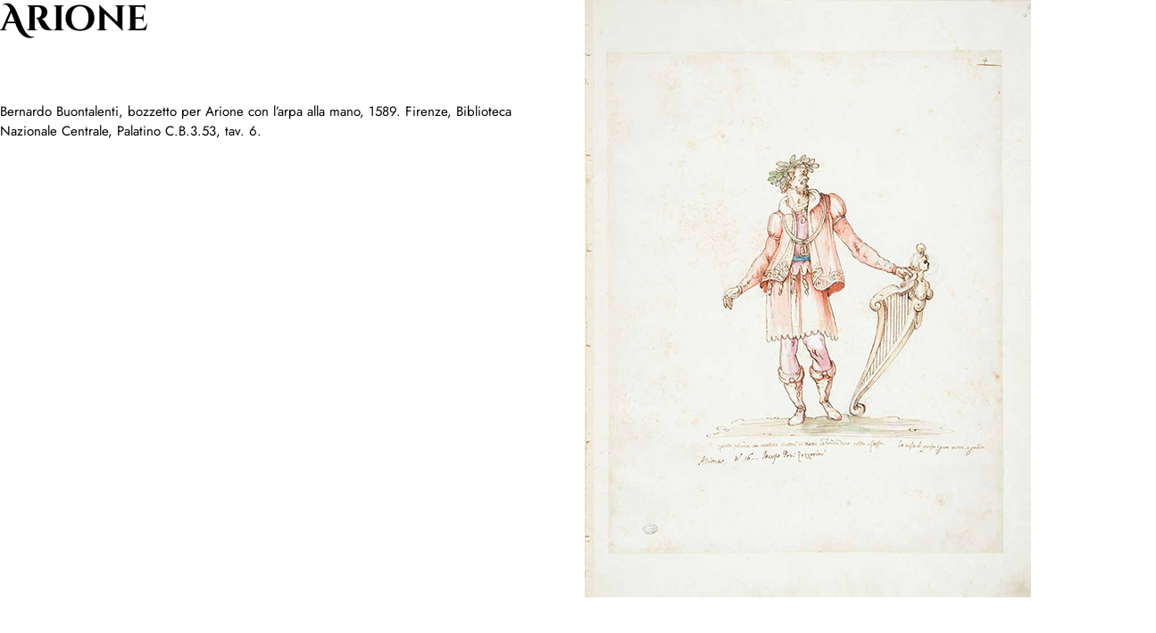

--- FILE ---
content_type: text/html; charset=utf-8
request_url: https://www.artes-exhibition.digital/it/firenze-1589-gli-intermedi-de-la-pellegrina-1589/arione/
body_size: 1670
content:
<!DOCTYPE html> <html lang="it"> <head> <script>(function(w,d,s,l,i){w[l]=w[l]||[];w[l].push({'gtm.start':
new Date().getTime(),event:'gtm.js'});var f=d.getElementsByTagName(s)[0],
j=d.createElement(s),dl=l!='dataLayer'?'&l='+l:'';j.async=true;j.src=
'https://www.googletagmanager.com/gtm.js?id='+i+dl;f.parentNode.insertBefore(j,f);
})(window,document,'script','dataLayer','GTM-KX26ZHV4');</script><meta charset="utf-8"> <!--
	A Website Production by Typoheads 2017  |  hello@typoheads.at | www.typoheads.at

	This website is powered by TYPO3 - inspiring people to share!
	TYPO3 is a free open source Content Management Framework initially created by Kasper Skaarhoj and licensed under GNU/GPL.
	TYPO3 is copyright 1998-2019 of Kasper Skaarhoj. Extensions are copyright of their respective owners.
	Information and contribution at https://typo3.org/
--><base href="/"> <link rel="shortcut icon" href="/fileadmin/inhalte/art-es/img/favico/favicon.ico" type="image/x-icon"> <meta http-equiv="X-UA-Compatible" content="IE=edge"> <meta name="viewport" content="width=device-width, initial-scale=1.0"> <meta name="robots" content="index,follow"> <link rel="stylesheet" type="text/css" href="/typo3temp/assets/compressed/merged-57e0d5c8405bdc9ce135aa58e6896a1b-4472df2ce962abf71fe297b67ec06e10.css.gzip" media="all"> <link rel="stylesheet" type="text/css" href="/typo3temp/assets/compressed/merged-88b2482c4194f284326b47b1f34601c7-c06756a8b1327011bb67a9d186f902e3.css.gzip" media="all"> <link rel="stylesheet" type="text/css" href="/fileadmin/inhalte/art-es/11-intermedi.css" media="all"><link rel="stylesheet" type="text/css" href="/fileadmin/inhalte/art-es/general.css" media="all"><link rel="stylesheet" type="text/css" href="/fileadmin/inhalte/art-es/footer.css" media="all"><title>Arione</title><meta property="og:title" content="Arione" /><meta property="og:description" content="" /><meta property="og:url" content="https://www.artes-exhibition.digital/it/firenze-1589-gli-intermedi-de-la-pellegrina-1589/arione/" /> </head> <body class=""> <noscript><iframe src="https://www.googletagmanager.com/ns.html?id=GTM-KX26ZHV4"height="0" width="0" style="display:none;visibility:hidden"></iframe></noscript> <div class=" gridelement gridelement-twocolumn frame frame-default frame-type-gridelements_pi1 frame-layout-0 block " id="c25051"	> <div class="row "> <div class="col-12 col-lg-6"> <div class="row"><div class=" col-12 col-lg-12 "><div id="c25048" class="block frame frame-default frame-type-textmedia frame-layout-0"><header><h3 class=" " data-delay=""> Arione </h3></header></div></div></div> <div class="row"><div class=" col-12 col-lg-12 "><div id="c25049" class="block frame frame-default frame-type-html frame-layout-0 frame-space-before-medium"><div class=" " data-delay=""><figcaption>Bernardo Buontalenti, bozzetto per Arione con l’arpa alla mano, 1589. Firenze, Biblioteca Nazionale Centrale, Palatino C.B.3.53, tav. 6.</figcaption></div></div></div></div> </div> <div class="col-12 col-lg-6"> <div class="row"><div class=" col-12 col-lg-12 "><div id="c25050" class="block frame frame-default frame-type-textmedia frame-layout-0"><div class=" row ce-textpic ce-left ce-above " data-delay=""><div class="col-12"><div class="ce-gallery" data-ce-columns="1" data-ce-images="1"><div class="row"><div class="col-12"><figure class="image figure"><img data-delay="" class="image-embed-item" src="/fileadmin/user_upload/54_Tav-006.jpg" alt="" /></figure></div></div></div></div><div class="col-12"></div></div></div></div></div> </div> </div> </div> <script src="/typo3temp/assets/compressed/merged-45b3f7ed2c08fb551de620b72006ca5e-57f757e5eada7c0d5595ab448a541263.js.gzip" type="text/javascript"></script><script src="/typo3temp/assets/compressed/merged-523a56d43d5c7cdb416b6e4c423fc2e0-cdcb41ab179326ab469baf4c7e832189.js.gzip" type="text/javascript"></script><script src="https://cloud.ccm19.de/app.js?apiKey=4b590901445d6564f6bfc94e1c59817190d777c1e9b5ec45&amp;amp;domain=65cf53d1bdfb33b5c80f5a22" type="text/javascript"></script><script src="/typo3temp/assets/compressed/merged-3aaf011c39e51c01075a191fa930af1c-d79ec60cf285d2f2fb96b71223762671.js.gzip" type="text/javascript"></script></body> </html>

--- FILE ---
content_type: text/css; charset=utf-8
request_url: https://www.artes-exhibition.digital/typo3temp/assets/compressed/merged-88b2482c4194f284326b47b1f34601c7-c06756a8b1327011bb67a9d186f902e3.css.gzip
body_size: 9994
content:
.tx-srfreecap-captcha label{display:inline-block;width:150px;}img.tx-srfreecap-image{margin-left:1em;margin-right:1em;vertical-align:middle;}.tx-srfreecap-image-accessible{background-color:transparent;vertical-align:middle;}.tx-srfreecap-accessible-link{width:10em;float:right;vertical-align:middle;margin-right:7em;}.tx-srfreecap-cant-read{display:inline-block;width:150px;}.tx-srfreecap-cant-read a:link{background-color:transparent;font-weight:bold;text-decoration:none;}.tx-srfreecap-pi1-captcha label{display:inline-block;width:150px;}img.tx-srfreecap-pi1-image{margin-left:1em;margin-right:1em;vertical-align:middle;}.tx-srfreecap-pi1-image-accessible{background-color:transparent;vertical-align:middle;}.tx-srfreecap-pi1-accessible-link{width:10em;float:right;vertical-align:middle;margin-right:7em;}.tx-srfreecap-pi1-cant-read{display:inline-block;width:150px;}.tx-srfreecap-pi1-cant-read a:link{background-color:transparent;font-weight:bold;text-decoration:none;}.ce-align-left{text-align:left;}.ce-align-center{text-align:center;}.ce-align-right{text-align:right;}.ce-table td,.ce-table th{vertical-align:top;}.ce-textpic,.ce-image,.ce-nowrap .ce-bodytext,.ce-gallery,.ce-row,.ce-uploads li,.ce-uploads div{overflow:hidden;}.ce-left .ce-gallery,.ce-column{float:left;}.ce-center .ce-outer{position:relative;float:right;right:50%;}.ce-center .ce-inner{position:relative;float:right;right:-50%;}.ce-right .ce-gallery{float:right;}.ce-gallery figure{display:table;margin:0;}.ce-gallery figcaption{display:table-caption;caption-side:bottom;}.ce-gallery img{display:block;}.ce-gallery iframe{border-width:0;}.ce-border img,.ce-border iframe{border:2px solid #000000;padding:0px;}.ce-intext.ce-right .ce-gallery,.ce-intext.ce-left .ce-gallery,.ce-above .ce-gallery{margin-bottom:10px;}.ce-intext.ce-right .ce-gallery{margin-left:10px;}.ce-intext.ce-left .ce-gallery{margin-right:10px;}.ce-below .ce-gallery{margin-top:10px;}.ce-column{margin-right:10px;}.ce-column:last-child{margin-right:0;}.ce-row{margin-bottom:10px;}.ce-row:last-child{margin-bottom:0;}.ce-above .ce-bodytext{clear:both;}.ce-intext.ce-left ol,.ce-intext.ce-left ul{padding-left:40px;overflow:auto;}.ce-headline-left{text-align:left;}.ce-headline-center{text-align:center;}.ce-headline-right{text-align:right;}.ce-uploads{margin:0;padding:0;}.ce-uploads li{list-style:none outside none;margin:1em 0;}.ce-uploads img{float:left;padding-right:1em;vertical-align:top;}.ce-uploads span{display:block;}.ce-table{width:100%;max-width:100%;}.ce-table th,.ce-table td{padding:0.5em 0.75em;vertical-align:top;}.ce-table thead th{border-bottom:2px solid #dadada;}.ce-table th,.ce-table td{border-top:1px solid #dadada;}.ce-table-striped tbody tr:nth-of-type(odd){background-color:rgba(0,0,0,.05);}.ce-table-bordered th,.ce-table-bordered td{border:1px solid #dadada;}.frame-space-before-extra-small{margin-top:1em;}.frame-space-before-small{margin-top:2em;}.frame-space-before-medium{margin-top:3em;}.frame-space-before-large{margin-top:4em;}.frame-space-before-extra-large{margin-top:5em;}.frame-space-after-extra-small{margin-bottom:1em;}.frame-space-after-small{margin-bottom:2em;}.frame-space-after-medium{margin-bottom:3em;}.frame-space-after-large{margin-bottom:4em;}.frame-space-after-extra-large{margin-bottom:5em;}.frame-ruler-before:before{content:'';display:block;border-top:1px solid rgba(0,0,0,0.25);margin-bottom:2em;}.frame-ruler-after:after{content:'';display:block;border-bottom:1px solid rgba(0,0,0,0.25);margin-top:2em;}.frame-indent{margin-left:15%;margin-right:15%;}.frame-indent-left{margin-left:33%;}.frame-indent-right{margin-right:33%;}@font-face{font-family:'Weltmuseum';src:url('../../../typo3conf/ext/sitepackage_wmw/Resources/Public/Fonts/Weltmuseum-Regular.eot');src:url('../../../typo3conf/ext/sitepackage_wmw/Resources/Public/Fonts/Weltmuseum-Regular.eot?#iefix') format('embedded-opentype'),url('../../../typo3conf/ext/sitepackage_wmw/Resources/Public/Fonts/Weltmuseum-Regular.woff') format('woff'),url('../../../typo3conf/ext/sitepackage_wmw/Resources/Public/Fonts/Weltmuseum-Regular.ttf') format('truetype'),url('../../../typo3conf/ext/sitepackage_wmw/Resources/Public/Fonts/Weltmuseum-Regular.svg#Weltmuseum') format('svg');font-weight:normal;font-style:normal;font-display:swap;}@font-face{font-family:'WeltmuseumBold';src:url('../../../typo3conf/ext/sitepackage_wmw/Resources/Public/Fonts/Weltmuseum-Bold.eot');src:url('../../../typo3conf/ext/sitepackage_wmw/Resources/Public/Fonts/Weltmuseum-Bold.eot?#iefix') format('embedded-opentype'),url('../../../typo3conf/ext/sitepackage_wmw/Resources/Public/Fonts/Weltmuseum-Bold.woff') format('woff'),url('../../../typo3conf/ext/sitepackage_wmw/Resources/Public/Fonts/Weltmuseum-Bold.ttf') format('truetype'),url('../../../typo3conf/ext/sitepackage_wmw/Resources/Public/Fonts/Weltmuseum-Bold.svg#WeltmuseumBold') format('svg');font-weight:normal;font-style:normal;font-display:swap;}@font-face{font-family:'WeltmuseumDemibold';src:url('../../../typo3conf/ext/sitepackage_wmw/Resources/Public/Fonts/Weltmuseum-Demibold.eot');src:url('../../../typo3conf/ext/sitepackage_wmw/Resources/Public/Fonts/Weltmuseum-Demibold.eot?#iefix') format('embedded-opentype'),url('../../../typo3conf/ext/sitepackage_wmw/Resources/Public/Fonts/Weltmuseum-Demibold.woff') format('woff'),url('../../../typo3conf/ext/sitepackage_wmw/Resources/Public/Fonts/Weltmuseum-Demibold.ttf') format('truetype'),url('../../../typo3conf/ext/sitepackage_wmw/Resources/Public/Fonts/Weltmuseum-Demibold.svg#WeltmuseumDemibold') format('svg');font-weight:normal;font-style:normal;font-display:swap;}@font-face{font-family:'WeltmuseumExtralight';src:url('../../../typo3conf/ext/sitepackage_wmw/Resources/Public/Fonts/Weltmuseum-Extralight.eot');src:url('../../../typo3conf/ext/sitepackage_wmw/Resources/Public/Fonts/Weltmuseum-Extralight.eot?#iefix') format('embedded-opentype'),url('../../../typo3conf/ext/sitepackage_wmw/Resources/Public/Fonts/Weltmuseum-Extralight.woff') format('woff'),url('../../../typo3conf/ext/sitepackage_wmw/Resources/Public/Fonts/Weltmuseum-Extralight.ttf') format('truetype'),url('../../../typo3conf/ext/sitepackage_wmw/Resources/Public/Fonts/Weltmuseum-Extralight.svg#WeltmuseumExtralight') format('svg');font-weight:normal;font-style:normal;font-display:swap;}@font-face{font-family:'WeltmuseumLight';src:url('../../../typo3conf/ext/sitepackage_wmw/Resources/Public/Fonts/Weltmuseum-Light.eot');src:url('../../../typo3conf/ext/sitepackage_wmw/Resources/Public/Fonts/Weltmuseum-Light.eot?#iefix') format('embedded-opentype'),url('../../../typo3conf/ext/sitepackage_wmw/Resources/Public/Fonts/Weltmuseum-Light.woff') format('woff'),url('../../../typo3conf/ext/sitepackage_wmw/Resources/Public/Fonts/Weltmuseum-Light.ttf') format('truetype'),url('../../../typo3conf/ext/sitepackage_wmw/Resources/Public/Fonts/Weltmuseum-Light.svg#WeltmuseumLight') format('svg');font-weight:normal;font-style:normal;font-display:swap;}@font-face{font-family:'WeltmuseumLightItalic';src:url('../../../typo3conf/ext/sitepackage_wmw/Resources/Public/Fonts/Weltmuseum-LightItalic.eot');src:url('../../../typo3conf/ext/sitepackage_wmw/Resources/Public/Fonts/Weltmuseum-LightItalic.eot?#iefix') format('embedded-opentype'),url('../../../typo3conf/ext/sitepackage_wmw/Resources/Public/Fonts/Weltmuseum-LightItalic.woff') format('woff'),url('../../../typo3conf/ext/sitepackage_wmw/Resources/Public/Fonts/Weltmuseum-LightItalic.ttf') format('truetype'),url('../../../typo3conf/ext/sitepackage_wmw/Resources/Public/Fonts/Weltmuseum-LightItalic.svg#WeltmuseumLightItalic') format('svg');font-weight:normal;font-style:normal;font-display:swap;}@font-face{font-family:'WeltmuseumRegularItalic';src:url('../../../typo3conf/ext/sitepackage_wmw/Resources/Public/Fonts/Weltmuseum-RegularItalic.eot');src:url('../../../typo3conf/ext/sitepackage_wmw/Resources/Public/Fonts/Weltmuseum-RegularItalic.eot?#iefix') format('embedded-opentype'),url('../../../typo3conf/ext/sitepackage_wmw/Resources/Public/Fonts/Weltmuseum-RegularItalic.woff') format('woff'),url('../../../typo3conf/ext/sitepackage_wmw/Resources/Public/Fonts/Weltmuseum-RegularItalic.ttf') format('truetype'),url('../../../typo3conf/ext/sitepackage_wmw/Resources/Public/Fonts/Weltmuseum-RegularItalic.svg#WeltmuseumRegularItalic') format('svg');font-weight:normal;font-style:normal;font-display:swap;}.icon{display:inline-block;vertical-align:top;width:25px;height:25px;}.content a.has-icon .icon{vertical-align:sub;margin-left:10px;}p.has-icon{padding-left:30px;position:relative;}p.has-icon .icon{position:absolute;left:0;}h1 .icon,h2 .icon,h3 .icon,h4 .icon,h5 .icon{float:left;margin-right:0.5em;}h1 .icon:after,h2 .icon:after,h3 .icon:after,h4 .icon:after,h5 .icon:after{content:"";display:block;clear:left;}h6 .icon{position:absolute;right:0;top:-5px;}h1 .icon{height:3rem;width:3rem;}h2 .icon{height:1rem;width:1rem;}h3 .icon{height:2rem;width:2rem;}h4 .icon{height:2rem;width:2rem;}h5 .icon{height:1.75rem;width:1.75rem;}h6 .icon{height:1.5rem;width:1.5rem;}.row[class*="icon-"] .icon{position:absolute;top:0;left:0;height:3rem;width:3rem;}.row[class*="icon-"] .col-12{padding-left:4rem;}.open-info .icon{margin-right:10px;display:inline-block;vertical-align:middle;}.open-text{color:white;display:inline-block;}.circle{fill:none;stroke-width:30;stroke-miterlimit:10;}.hour-arm{fill:none;stroke-width:25;stroke-miterlimit:10;}.minute-arm{fill:none;stroke-width:25;stroke-miterlimit:10;}.white .circle,.white .hour-arm,.white .minute-arm{stroke:white;}.white .mid-circle{fill:white;}.icon-style .circle,.icon-style .hour-arm,.icon-style .minute-arm{stroke:#746c61;}.icon-style .mid-circle{fill:#746c61;}.sizing-box{fill:none;}.hour,.minute{transform-origin:300px 300px;}.house-visited h3{background-color:rgba(0,255,0,0.3);}.events-calendar .event-list .item{margin-bottom:2rem;cursor:pointer;}.events-calendar.event-detail .event-list .item{cursor:initial;}.events-calendar .event-list .item .first .inner{padding:1rem 5px;}.events-calendar .event-list .item .first.frame-ruler-before:before{margin:0;}.events-calendar .event-list .item .cancelled,.events-calendar .event-list .item .sold-out{color:red;}.events-calendar .tags{margin-bottom:2.059rem;}.events-calendar .tags .tag{display:inline-block;margin-right:2rem;}.events-calendar .tags .tag SPAN{display:inline-block;width:16px;height:16px;margin-right:10px;vertical-align:text-top;}.events-calendar h3 form{margin-left:1rem;display:inline-block;}.events-calendar form .form-group{display:inline-block;}.events-calendar .detail-container{display:none;margin-top:2rem;}.events-calendar .detail-container.show{display:block !important;}.events-calendar .price{display:none;}.events-calendar .price.show{display:block !important;}.events-calendar .detail-container figure{margin-top:1rem;}.events-calendar .event-list .item .row > div.middle .mobile-only{display:none;}.video-container iframe{position:absolute;top:0;left:0;}.video-container .hide{visibility:hidden;opacity:0;}.video-container .video{display:block;overflow:hidden;text-align:center;}.video-container .video > *{z-index:100;transition:opacity 250ms;}.video-container .video .youtube-player{position:relative;overflow:hidden;background-size:cover;background-position:center center;}.video-container{position:relative;}.video-container .video video{width:100%;}.video-container .video .play{z-index:200;position:absolute;top:50%;left:50%;width:5rem;height:5rem;margin-top:-2.5rem;margin-left:-2.5rem;border-radius:50%;cursor:pointer;background-color:white;transition:background-color 250ms;}.video-container .video .play::after{content:"";display:block;position:absolute;top:50%;left:50%;width:0;height:0;margin-top:-0.5rem;margin-left:-0.25rem;border-top:0.5rem solid transparent;border-bottom:0.5rem solid transparent;border-left:0.75rem solid black;transition:border-color 250ms;}.video-container .video .play:hover,.video-container .video .play:active{background-color:black;}.video-container .video .play:hover::after,.video-container .video .play:active::after{border-left-color:white;}.video-container .video .play:hover + *,.video-container .video .play:active + *{opacity:0.75;}@media (max-width:768px){.video-container .video .play{width:2rem;height:2rem;margin-top:-1.5rem;margin-left:-1rem;}}html,body{width:100%;height:100%;overflow:visible;}*{font-family:Georgia,serif;font-size:16px;color:black;}h1,h2,h3,h4,h5,h6{position:relative;}h1{margin-bottom:0.625rem;font-size:3.5rem;font-weight:normal;}h2{margin-bottom:0.625rem;text-transform:uppercase;font-size:1rem;font-weight:normal;}h3{margin-bottom:0.625rem;font-size:2rem;font-weight:bold;}h4{margin-bottom:0.625rem;font-style:italic;font-size:2rem;font-weight:normal;}h5{margin-bottom:0.625rem;font-size:1.75rem;font-weight:normal;}h6{border-bottom:5px solid black;padding-bottom:0.375rem;margin-bottom:1.125rem;text-transform:uppercase;font-size:1rem;font-weight:bold;}header{position:relative;}strong,b{font-weight:bold;}em,i{font-style:italic;}p{margin-bottom:1.5em;}p:last-child,p:last-of-type{margin-bottom:0;}a,a:active,a:visited,a:focus{color:black;text-decoration:underline;transition:all 250ms;}a:hover{text-decoration:none;color:#746c61;}img{max-width:100%;height:auto;}@media (min-width:768px) and (max-width:991px){.container{max-width:100%;}}.font-white{color:white;}.font-black{color:black;}.icon-style{fill:#746C61;}.frame-space-after-extra-small,.frame-space-after-small,.frame-space-after-medium,.frame-space-after-large,.frame-space-after-extra-large{margin:0;}.frame-space-after-extra-small{padding-bottom:10px;}.frame-space-after-small{padding-bottom:24px;}.frame-space-after-medium{padding-bottom:60px;}.frame-space-after-large{padding-bottom:96px;}.frame-space-after-extra-large{padding-bottom:160px;}.frame-space-before-extra-small,.frame-space-before-small,.frame-space-before-medium,.frame-space-before-large,.frame-space-before-extra-large{margin:0;}.frame-space-before-extra-small{padding-top:10px;}.frame-space-before-small{padding-top:24px;}.frame-space-before-medium{padding-top:60px;}.frame-space-before-large{padding-top:96px;}.frame-space-before-extra-large{padding-top:160px;}.frame-ruler-before:before{display:none;}.frame-ruler-before{border-top:1px solid grey;}.frame-ruler-after:after{display:none;}.frame-ruler-after{border-bottom:1px solid grey;}@media (max-width:767px){.frame-space-after-medium{padding-bottom:60px;}.frame-space-after-large{padding-bottom:60px;}.frame-space-after-extra-large{padding-bottom:60px;}.frame-space-before-medium{padding-top:60px;}.frame-space-before-large{padding-top:60px;}.frame-space-before-extra-large{padding-top:60px;}}#header{z-index:200;position:absolute;width:100%;top:0;left:0;}#header .language-navigation{position:absolute;top:0;left:15px;}#header .language-navigation ul{list-style:none;padding:0;margin:0;}#header .language-navigation li{display:inline-block;margin:0 0 0 5px;}#header .language-navigation li a{display:block;width:25px;padding:9px 0 5px 0;text-align:center;color:black;font-weight:bold;font-size:0.85rem;background-color:#afafad;text-decoration:none;}#header .language-navigation li a:hover{text-decoration:none;background-color:white;}#header .language-navigation li.active a{background-color:white;}#header .language-navigation li .triangle{border-left:25px solid #afafad;border-bottom:12px solid transparent;transition:all 250ms;}#header .language-navigation li.active .triangle{border-left:25px solid white;}#header .language-navigation li:hover .triangle{border-left:25px solid white;}#header .toggle-footer{display:inline-block;color:white;cursor:pointer;}#header .toggle-footer:hover{text-decoration:underline;}#header .toggle-footer *{color:white;}#header .toggle-footer.menu{position:absolute;top:0;right:15px;width:45px;height:46px;padding:3px 5px 0 5px;background-color:rgba(255,255,255,1);background-size:150% 100%;transition:all 250ms;}#header .toggle-footer.menu:hover{background-color:rgba(255,255,255,255.25);}#header .toggle-footer.menu span{display:block;height:2px;width:100%;margin-top:8px;background-color:#222222;border-radius:3px;}#header .toggle-footer.clock{position:absolute;top:11px;right:75px;}#header .toggle-footer.clock:hover{text-decoration:underline;}#header .toggle-footer.clock a{text-decoration:none;}#header .toggle-footer.clock a:hover{text-decoration:underline;}#main{overflow:hidden;z-index:100;position:relative;}#content > .block{overflow:hidden;}#footer{z-index:200;position:relative;width:100%;overflow:auto;background-color:white;border-top:1px solid #eeeeee;}@media (max-width:991px){#footer .col-12{margin-bottom:1.5rem;}#footer .row .col-12:last-child{margin-bottom:0;}}body.show-footer{overflow:hidden;}body.show-footer #footer{position:absolute;height:100%;width:100%;}#footer .close-footer{display:none;z-index:200;position:fixed;top:5px;right:15px;color:black;text-align:center;font-size:30px;line-height:1em;cursor:pointer;text-decoration:none;border:none;background:none;transition:opacity 250ms;}.form-group.error INPUT,.row.error .custom-control{border-color:red;}.custom-control{padding:1rem;border:1px solid #e8e7e4;width:100%;margin-right:0;}.custom-control.checked{background:#e8e7e4;}.custom-control.checked .custom-control-description{color:#000;}.custom-control.checked .custom-control .custom-control-indicator{border-color:#000;}.custom-control-indicator{left:auto;right:1rem;top:1rem;}.custom-control-description{color:#746c61;}.custom-control-description strong{font-size:2rem;display:block;margin-bottom:0.5rem;color:#000;}.custom-control .custom-control-indicator{border-radius:0;border:none;background:transparent;}.custom-control .custom-control-indicator SVG{margin:-6px 0 0 -5px;}.custom-control-input:checked~.custom-control-indicator{background:transparent;}.custom-control .custom-control-input:checked~.custom-control-indicator{background:transparent;box-shadow:none;}.custom-control-input:focus~.custom-control-indicator,.custom-control-input:active~.custom-control-indicator{box-shadow:none;background:transparent;}.form-control{border-radius:0;border:1px solid #e8e7e4;color:#746c61;}.forms .form-control:focus,.forms .form-control:hover{border:1px solid #000;color:#000;box-shadow:1px 1px 1px 1px rgba(34,34,34,0.2);}.location .icon{height:3rem;width:3rem;}.location .block-contact-info{margin-top:1.5em;}.location .block-address-info,.location .block-opening-times,.location .block-special-opening-times{padding-left:4rem;}.location .block-special-opening-times P{margin-bottom:0;}.location .block-address-info .icon{position:absolute;left:0;}.location .block-address-info{position:relative;}.location .block-address-info.no-icon{padding-left:0;background:none;}.location .block-opening-times{position:relative;}.location .block-opening-times .icon{position:absolute;left:0;}.location .block-opening-times.no-icon{padding-left:0;}.location .block-special-opening-times{}.gridelement-collapse .collapse-header .icon{transform:rotate(-90deg);-webkit-transition:.25s ease-in-out;-moz-transition:.25s ease-in-out;-o-transition:.25s ease-in-out;transition:.25s ease-in-out;}.gridelement-collapse .collapse-header.show .icon{transform:rotate(-45deg);}.ce-gallery figcaption{display:inline-block;}.figure-caption{margin-top:0.648rem;font-size:0.824em;line-height:1.2rem;color:#222;}.figure-img{margin:0;}.figure A{text-decoration:none;}.ce-gallery figure.image{display:block;margin:0;}.ce-gallery figure.video{display:block;width:100%;}.ce-left .ce-gallery{float:none;}.embed-media-player iframe{position:absolute;top:0;left:0;width:100%;height:100%;z-index:100;background:transparent;}.embed-media-player img{bottom:0;display:block;left:0;margin:auto;max-width:100%;width:100%;position:absolute;right:0;top:0;border:none;height:auto;cursor:pointer;}.embed-media-player .play{height:72px;width:72px;left:50%;top:50%;margin-left:-36px;margin-top:-36px;position:absolute;background:url("/typo3conf/ext/sitepackage_onepager/Resources/Public/Images/play.png") no-repeat;cursor:pointer;}A.arrow-down{position:absolute;bottom:10px;left:49%;z-index:10000;}A.arrow-down .icon{transform:rotate(-90deg);width:40px;height:40px;}A.arrow-down:hover .icon{color:#fff;fill:#fff;}.download-item figure{margin:0 0 0.5rem 0;}.download-item{margin-bottom:1rem;}.download-item .inner{padding-left:36px;position:relative;}.download-item .inner .icon{position:absolute;left:0;top:0;}.download-item A{}.download-item .file-extension{text-transform:uppercase;}.download-item .file-info{white-space:nowrap;display:inline-block;}.animation-from-left{position:relative;left:-2000px;}.animation-from-right{position:relative;right:-2000px;}.animation-from-top{position:relative;top:-2000px;}.animation-from-bottom{position:relative;bottom:-2000px;}.animation-to-left{position:relative;left:0;}.animation-to-right{position:relative;right:0;}.animation-to-top{position:relative;top:0;}.animation-to-bottom{position:relative;bottom:0;}.animation-fade-in{opacity:0;}.animation-fade-out{opacity:1;}.animation-fade-in-from-left{opacity:0;position:relative;left:-250px;}.animation-fade-out-to-left{opacity:1;position:relative;left:0px;}.animation-fade-in-from-right{opacity:0;position:relative;right:-250px;}.animation-fade-out-to-right{opacity:1;position:relative;right:0px;}.animation-fade-in-from-top{opacity:0;position:relative;top:-250px;}.animation-fade-out-to-top{opacity:1;position:relative;top:0;}.animation-fade-in-from-bottom{opacity:0;position:relative;bottom:-250px;}.animation-fade-out-to-bottom{opacity:1;position:relative;bottom:0;}.animation-zoom-in{transform:scale(0);opacity:0;}.animation-zoom-out{transform:scale(1);opacity:1;}.animation-bounce{transform:scale(0.75);opacity:0;}.animation-pulse{transform:scale(1);}.animation-parallax{overflow:hidden;height:100%;}.animation-parallax .parallax{position:relative;height:130%;top:-65%;}.ce-image,.ce-nowrap .ce-bodytext,.ce-gallery,.ce-row,.ce-uploads li,.ce-uploads div{overflow:visible;}.ce-textpic,.ce-image,.ce-nowrap .ce-bodytext,.ce-gallery,.ce-row,.ce-uploads li,.ce-uploads div{overflow:visible;}.gridelement-container{z-index:1000;position:relative;}.gridelement-container > .container{z-index:200;position:relative;}.gridelement-container > .images{z-index:100;position:absolute;top:0;left:0;width:100%;height:100%;}.gridelement-container .images .image{height:100%;width:100%;background-size:cover;background-position:0 0;background-repeat:no-repeat;}.gridelement-container-parallax{z-index:100;}.gridelement-container .animation-parallax .content{z-index:200;position:absolute;top:0;left:0;width:100%;}.gridelement-container .animation-parallax .images{z-index:100;}.gridelement-container.ganymedpowerhero .animation-parallax .images.parallax{display:none;}.gridelement-container .carousel .carousel-item .caption{position:absolute;bottom:10%;right:10%;z-index:200000;background:white;padding:1.5rem;box-shadow:0 0 20px;}.gridelement-container .carousel,.gridelement-container .carousel .carousel-inner,.gridelement-container .carousel .carousel-item{width:100%;height:100%;}.gridelement-container .carousel .carousel-inner video{width:100%;height:100%;}.gridelement-container .carousel-fade .carousel-item{transition-property:opacity;}.gridelement-container .carousel-fade .carousel-item,.gridelement-container .carousel-fade .active.carousel-item-left,.gridelement-container .carousel-fade .active.carousel-item-right{opacity:0;}.gridelement-container .carousel-fade .active,.gridelement-container .carousel-fade .carousel-item-next.carousel-item-left,.gridelement-container .carousel-fade .carousel-item-prev.carousel-item-right{opacity:1;}.gridelement-container .carousel-fade .carousel-item-next,.gridelement-container .carousel-fade .carousel-item-prev,.gridelement-container .carousel-fade .active.carousel-item-left,.gridelement-container .carousel-fade .active.carousel-item-right{left:0;transform:translate3d(0,0,0);}.gridelement-container .carousel-control-next,.gridelement-container .carousel-control-prev{z-index:100;}.gridelement-container-shadow:after{content:"";position:absolute;top:0;left:-20px;right:-20px;bottom:0;z-index:200;-webkit-box-shadow:inset 0px 0px 20px 0px rgba(0,0,0,0.25);-moz-box-shadow:inset 0px 0px 20px 0px rgba(0,0,0,0.25);box-shadow:inset 0px 0px 20px 0px rgba(0,0,0,0.25);}.gridelement-container .images .image video{position:absolute;top:0;left:0;width:100%;height:100%;}@media (min-aspect-ratio:16/9){.gridelement-container .images .image video{height:300%;top:-100%;}}@media (max-aspect-ratio:16/9){.gridelement-container .images .image video{width:300%;left:-100%;}}@media (max-width:767px){.gridelement-container .images .image video{top:-4%;object-fit:cover;}}.grid-accordion{position:relative;margin-left:auto;margin-right:auto}.grid-accordion *{-webkit-tap-highlight-color:transparent}.grid-accordion-mask{position:absolute;width:100%;height:100%;overflow:hidden}.grid-accordion-panels{position:absolute}.grid-accordion-horizontal .grid-accordion-panels{height:100%}.grid-accordion-vertical .grid-accordion-panels{width:100%}.grid-accordion-panel{position:absolute;overflow:hidden}.grid-accordion-shadow{-webkit-box-shadow:-5px 0 40px 1px #000;-mox-box-shadow:-5px 0 40px 1px #000;box-shadow:-5px 0 40px 1px #000}.grid-accordion-background,.grid-accordion-background-opened{border:0;vertical-align:bottom;width:auto;height:auto}.grid-accordion-background-opened{position:absolute;left:0;top:0;visibility:hidden}.grid-accordion-layer{position:absolute;margin:0;box-sizing:border-box;-moz-box-sizing:border-box;-webkit-box-sizing:border-box;-webkit-font-smoothing:subpixel-antialiased}.grid-accordion-black{color:#FFF;background:#000;background:rgba(0,0,0,.7)}.grid-accordion-white{color:#000;background:#fff;background:rgba(255,255,255,.7)}.grid-accordion-rounded{border-radius:10px}.grid-accordion-padding{padding:10px}.grid-accordion-pagination-buttons{position:absolute;top:100%;width:100%;text-align:center;padding-top:10px}.grid-accordion-pagination-button{width:10px;height:10px;border:2px solid #000;border-radius:50%;margin:4px;display:inline-block;-moz-box-sizing:border-box;-webkit-box-sizing:border-box;box-sizing:border-box;cursor:pointer}.grid-accordion-pagination-buttons .grid-accordion-selected{background-color:#000}.grid-accordion-has-buttons{margin-bottom:32px}@media only screen and (min-width:768px) and (max-width:1024px){.grid-accordion-pagination-button{width:14px;height:14px}.grid-accordion-has-buttons{margin-bottom:36px}}@media only screen and (min-width:568px) and (max-width:768px){.grid-accordion-pagination-button{width:16px;height:16px}.grid-accordion-has-buttons{margin-bottom:38px}}@media only screen and (min-width:320px) and (max-width:568px){.grid-accordion-pagination-button{width:18px;height:18px}.grid-accordion-has-buttons{margin-bottom:40px}}.grid-accordion-selectable{cursor:default}.grid-accordion-grab{cursor:url('../../../typo3conf/ext/sitepackage_onepager/Resources/Public/Css/images/openhand.cur'),move}.grid-accordion-grabbing{cursor:url('../../../typo3conf/ext/sitepackage_onepager/Resources/Public/Css/images/closedhand.cur'),move}.grid-accordion-no-js{overflow:hidden;max-width:100%}.grid-accordion p.grid-accordion-layer{font-size:14px;line-height:1.4}.grid-accordion h1.grid-accordion-layer{font-size:32px;line-height:1.4}.grid-accordion h2.grid-accordion-layer{font-size:24px;line-height:1.4}.grid-accordion h3.grid-accordion-layer{font-size:19px;line-height:1.4}.grid-accordion h4.grid-accordion-layer{font-size:16px;line-height:1.4}.grid-accordion h5.grid-accordion-layer{font-size:13px;line-height:1.4}.grid-accordion h6.grid-accordion-layer{font-size:11px;line-height:1.4}.grid-accordion img.grid-accordion-layer{border:0}.grid-accordion .grid-accordion-background,.grid-accordion .grid-accordion-background-opened{border:0!important;border-radius:0!important;margin:0!important;padding:0!important;-webkit-box-shadow:none!important;-mox-box-shadow:none!important;box-shadow:none!important;transition:none;-moz-transition:none;-webkit-transition:none;-o-transition:none}.grid-accordion a{position:static;transition:none!important;-moz-transition:none!important;-webkit-transition:none!important;-o-transition:none!important}.grid-accordion .grid-accordion-background,.grid-accordion .grid-accordion-background-opened,.grid-accordion iframe,.grid-accordion object,.grid-accordion video,.grid-accordion embed,.grid-accordion canvas{max-width:none;max-height:none}.contentelement-gallery{position:relative;}.contentelement-gallery .carousel,.contentelement-gallery .carousel-inner,.contentelement-gallery .carousel-item,.contentelement-gallery figure{height:100%;width:100%;}.contentelement-gallery figcaption{height:40px;line-height:40px;}.contentelement-gallery .carousel-item{padding-bottom:40px;text-align:center;}.contentelement-gallery .carousel-item a{outline:none;text-decoration:none;}.contentelement-gallery .carousel-item img{max-height:100%;width:auto;}.contentelement-gallery .carousel-control-next,.contentelement-gallery .carousel-control-prev{opacity:1;z-index:100;text-decoration:none;}.contentelement-gallery .carousel-control-next-icon,.contentelement-gallery .carousel-control-prev-icon{width:50px;height:50px;background-image:none;background-color:rgba(255,255,255,0.5);border-radius:50%;transition:background-color 250ms;}.contentelement-gallery .carousel-control-prev-icon .icon{width:20px;height:20px;margin:15px 0 0 -4px;}.contentelement-gallery .carousel-control-next-icon .icon{width:20px;height:20px;margin:15px 0 0 4px;}.contentelement-gallery .carousel-control-next:hover .carousel-control-next-icon,.contentelement-gallery .carousel-control-prev:hover .carousel-control-prev-icon{background-color:rgba(255,255,255,1);}.mfp-arrow{opacity:1;}button.mfp-close,button.mfp-arrow-left,button.mfp-arrow-right{width:50px;height:50px;background-image:none;background-color:rgba(255,255,255,0.5);border-radius:50%;transition:background-color 250ms;}button.mfp-arrow-left{left:25px;}button.mfp-arrow-right{right:25px;}button.mfp-close{top:10px;right:25px;width:44px;height:44px;}button.mfp-close:active{top:10px;}button.mfp-arrow-left .icon{width:20px;height:20px;margin:2px 0 0 -4px;}button.mfp-arrow-right .icon{width:20px;height:20px;margin:2px 0 0 4px;}button.mfp-close .icon{width:20px;height:20px;margin:11px 0 0 0;}button.mfp-close:hover,button.mfp-arrow-left:hover,button.mfp-arrow-right:hover{background-color:rgba(255,255,255,1);}@media (max-width:900px){.mfp-arrow{-webkit-transform:none;transform:none;}}.mfp-container{padding-top:10px;}.mfp-close > *{pointer-events:none;}.mfp-arrow > *{pointer-events:none;}.mfp-arrow-right:before,.mfp-arrow-left:before{border:none;content:'';display:none;}.mfp-arrow-right:after,.mfp-arrow-left:after{border:none;content:'';display:none;}.mfp-bg{background:#fff;opacity:1;}.mfp-title,.mfp-image-holder .mfp-close,.mfp-iframe-holder .mfp-close,.mfp-counter{color:#222;}.mfp-content{top:-3rem;}.mfp-figure:after{box-shadow:none;background:transparent;}.mfp-content{width:80%;}img.mfp-img{max-height:75vh;padding:0 20px;}.mfp-bottom-bar{margin-top:2rem;padding-bottom:2rem;}.mfp-title{padding-right:0;font-size:90%;}.mfp-bottom-bar .mfp-counter{position:fixed;right:auto;top:10px;left:10px;padding:5px;}.mfp-bottom-bar .mfp-counter:first-child{background-color:rgba(255,255,255,0.25);border-radius:2px;}.mfp-close{position:fixed;left:auto;top:1rem;right:1rem;}@media (max-width:991px){.contentelement-gallery{height:100vh;}.mfp-container{padding:0;}.mfp-content{width:100%;}img.mfp-img{max-height:none;padding:0;}.mfp-bottom-bar{padding-left:1em;padding-right:1em;}}.text-right .audioguide-info{position:absolute;right:0;bottom:1rem;}.grid-accordion{overflow:hidden;}.grid-accordion-panel h3{margin:0 10px 0 0;float:left;line-height:27px;line-height:1.688rem;}.grid-accordion-panel .info-text p{clear:both;margin:15px 0 0 0;text-align:left;}.grid-accordion-panel .button{margin:0;padding:0 5px;font-size:10px;font-size:0.625rem;width:50px;line-height:30px;line-height:1.875rem;height:30px;text-align:center;cursor:pointer;background:#000000;float:left;color:#fff !important;}.grid-accordion-layer{padding:10px 15px;}.grid-accordion-panel .icon-play,.grid-accordion-panel .icon-stop{margin-right:5px;}.csc-default .jp-play,.csc-default .jp-stop{text-decoration:none;}.grid-accordion-panel .icon-play:before,.grid-accordion-panel .icon-stop:before{font-size:8px;font-size:0.500rem;}.jp-no-solution{color:#A20000;font-size:14px;font-size:0.875rem;margin:0 0 5px 0;float:left;line-height:normal;}.jp-no-solution a{color:#A20000;text-decoration:underline;}.jp-interface{float:left;}.jp-interface .spinner{width:50px;height:30px;font-size:8px;font-size:0.500rem;float:left;margin:0px 0 0 10px;line-height:35px;line-height:2.188rem;position:relative;}.jp-interface .spinner > div{background-color:#000000;height:9px;width:3px;float:left;margin:11px 2px 0 0;}.jp-interface .animation-running.spinner > div{height:100%;-webkit-animation:stretchdelay 1.2s infinite ease-in-out;animation:stretchdelay 1.2s infinite ease-in-out;margin-top:0;}.jp-interface .animation-running.spinner .rect1{-webkit-animation-delay:-1.2s;animation-delay:-1.2s;}.jp-interface .animation-running.spinner .rect2{-webkit-animation-delay:-1.1s;animation-delay:-1.1s;}.jp-interface .animation-running.spinner .rect3{-webkit-animation-delay:-1.0s;animation-delay:-1.0s;}.jp-interface .animation-running.spinner .rect4{-webkit-animation-delay:-0.9s;animation-delay:-0.9s;}.jp-interface .animation-running.spinner .rect5{-webkit-animation-delay:-0.8s;animation-delay:-0.8s;}@-webkit-keyframes stretchdelay{0%,40%,100%{transform:scaleY(0.3);-webkit-transform:scaleY(0.3)}20%{transform:scaleY(1.0);-webkit-transform:scaleY(1.0)}}@keyframes stretchdelay{0%,40%,100%{transform:scaleY(0.3);-webkit-transform:scaleY(0.3);}20%{transform:scaleY(1.0);-webkit-transform:scaleY(1.0);}}.cc-window{opacity:1;transition:opacity 1s ease}.cc-window.cc-invisible{opacity:0}.cc-animate.cc-revoke{transition:transform 1s ease}.cc-animate.cc-revoke.cc-top{transform:translateY(-2em)}.cc-animate.cc-revoke.cc-bottom{transform:translateY(2em)}.cc-animate.cc-revoke.cc-active.cc-bottom,.cc-animate.cc-revoke.cc-active.cc-top,.cc-revoke:hover{transform:translateY(0)}.cc-grower{max-height:0;overflow:hidden;transition:max-height 1s}.cc-link,.cc-revoke:hover{text-decoration:underline}.cc-revoke,.cc-window{position:fixed;overflow:hidden;box-sizing:border-box;font-size:14px;line-height:1.5em;display:-ms-flexbox;display:flex;-ms-flex-wrap:nowrap;flex-wrap:nowrap;z-index:9999;color:#000;background:#fff;border:none;}.cc-window.cc-static{position:static}.cc-window.cc-floating{padding:2em;max-width:24em;-ms-flex-direction:column;flex-direction:column}.cc-window.cc-banner{padding:0.5em 0;width:100%;}.cc-revoke{padding:.5em}.cc-header{font-size:18px;font-weight:700}.cc-btn,.cc-close,.cc-link,.cc-revoke{cursor:pointer}.cc-link{display:inline-block;margin-right:10px;border:1px solid #000;padding:5px 10px;text-decoration:none;}.cc-btn{display:block;padding:.4em .8em;font-size:.9em;border-width:2px;border-style:solid;text-align:center;white-space:nowrap;color:#fff;background:#f47742;border:1px solid #f47742;text-decoration:none;}.cc-btn:hover,.cc-btn:focus{color:#fff;text-decoration:none;}.cc-banner .cc-btn:last-child{min-width:100px}.cc-highlight .cc-btn:first-child{background-color:transparent;border-color:transparent}.cc-highlight .cc-btn:first-child:focus,.cc-highlight .cc-btn:first-child:hover{background-color:transparent;text-decoration:underline}.cc-close{display:block;position:absolute;top:.5em;right:.5em;font-size:1.6em;opacity:.9;line-height:.75}.cc-close:focus,.cc-close:hover{opacity:1}.cc-revoke.cc-top{top:0;left:3em;border-bottom-left-radius:.5em;border-bottom-right-radius:.5em}.cc-revoke.cc-bottom{bottom:0;left:3em;border-top-left-radius:.5em;border-top-right-radius:.5em}.cc-revoke.cc-left{left:3em;right:unset;}.cc-revoke.cc-right{right:3em;left:unset;}.cc-top{top:1em}.cc-left{left:1em}.cc-right{right:1em}.cc-bottom{bottom:1em}.cc-floating>.cc-link{margin-bottom:1em}.cc-floating .cc-message{display:block;margin-bottom:1em}.cc-window.cc-floating .cc-compliance{-ms-flex:1;flex:1}.cc-window.cc-banner{-ms-flex-align:center;align-items:center}.cc-banner.cc-top{left:0;right:0;top:0}.cc-banner.cc-bottom{left:0;right:0;bottom:0}.cc-banner .cc-message{margin-top:5px;display:inline-block;}.cc-compliance{display:inline;}.cc-compliance>.cc-btn{-ms-flex:1;flex:1}.cc-btn+.cc-btn{margin-left:.5em}@media print{.cc-revoke,.cc-window{display:none}}@media screen and (max-width:900px){.cc-btn{white-space:normal}.cc-message{margin-bottom:15px;}}@media screen and (max-width:414px) and (orientation:portrait),screen and (max-width:736px) and (orientation:landscape){.cc-window.cc-top{top:0}.cc-window.cc-bottom{bottom:0}.cc-window.cc-banner,.cc-window.cc-left,.cc-window.cc-right{left:0;right:0}.cc-window.cc-banner{-ms-flex-direction:column;flex-direction:column}.cc-window.cc-banner .cc-compliance{-ms-flex:1;flex:1}.cc-window.cc-floating{max-width:none}.cc-window .cc-message{margin-bottom:1em}.cc-window.cc-banner{-ms-flex-align:unset;align-items:unset;}}BODY .cc-window,BODY .cc-window.cc-floating{left:0;bottom:0;max-width:100%;width:100%;}#iframe-popup{display:flex;flex-direction:column;background:rgba(255,255,255,1);opacity:0;overflow-y:scroll;padding:0 25rem;}#iframe-popup .iframe-content{border:0;height:90%;}.js #iframe-popup{position:fixed;z-index:99999;top:0;left:0;width:100%;height:100vh;}.btn.iframe-close{position:absolute;top:1.25em;right:1.25em;display:none;background:0;border:0;cursor:pointer;border-radius:0;padding:0;margin:0;width:50px;height:50px;font-size:1em;z-index:1000;}.btn.iframe-close .icon-cross{width:50px;height:50px;}.js .iframe-close{display:block;}.js #iframe-popup{pointer-events:none;opacity:0;transition:opacity 0.5s;}.js #iframe-popup.iframe-open{pointer-events:auto;opacity:1;}#iframe-popup::before,#iframe-popup::after{transition:transform 0.5s;}#iframe-popup::before{transform:translate3d(-15px,-15px,0);}#iframe-popup::after{transform:translate3d(15px,15px,0);}#iframe-popup.iframe-open::before,#iframe-popup.iframe-open::after{transform:translate3d(0,0,0);}.iframe-close{opacity:0;transform:scale3d(0.8,0.8,1);transition:opacity 0.5s,transform 0.5s;}#iframe-popup.iframe-open .iframe-close{opacity:1;transform:scale3d(1,1,1);}@media screen and (max-width:1200px){#iframe-popup{padding:0 100px;}}@media screen and (max-width:1024px){#iframe-popup{padding:0 60px;}}@media screen and (max-width:768px){.iframe-close{font-size:1.25em;top:1.5em;right:1.5em;}#iframe-popup{padding:0 30px;}}.offset-1{margin-left:8.333333%;}.offset-2{margin-left:16.666667%;}.offset-3{margin-left:25%;}.offset-4{margin-left:33.333333%;}.offset-5{margin-left:41.666667%;}.offset-6{margin-left:50%;}.offset-7{margin-left:58.333333%;}.offset-8{margin-left:66.666667%;}.offset-9{margin-left:75%;}.offset-10{margin-left:83.333333%;}.offset-11{margin-left:91.666667%;}@media (min-width:576px){.offset-sm-0{margin-left:0;}.offset-sm-1{margin-left:8.333333%;}.offset-sm-2{margin-left:16.666667%;}.offset-sm-3{margin-left:25%;}.offset-sm-4{margin-left:33.333333%;}.offset-sm-5{margin-left:41.666667%;}.offset-sm-6{margin-left:50%;}.offset-sm-7{margin-left:58.333333%;}.offset-sm-8{margin-left:66.666667%;}.offset-sm-9{margin-left:75%;}.offset-sm-10{margin-left:83.333333%;}.offset-sm-11{margin-left:91.666667%;}}@media (min-width:768px){.offset-md-0{margin-left:0;}.offset-md-1{margin-left:8.333333%;}.offset-md-2{margin-left:16.666667%;}.offset-md-3{margin-left:25%;}.offset-md-4{margin-left:33.333333%;}.offset-md-5{margin-left:41.666667%;}.offset-md-6{margin-left:50%;}.offset-md-7{margin-left:58.333333%;}.offset-md-8{margin-left:66.666667%;}.offset-md-9{margin-left:75%;}.offset-md-10{margin-left:83.333333%;}.offset-md-11{margin-left:91.666667%;}}@media (min-width:992px){.offset-lg-0{margin-left:0;}.offset-lg-1{margin-left:8.333333%;}.offset-lg-2{margin-left:16.666667%;}.offset-lg-3{margin-left:25%;}.offset-lg-4{margin-left:33.333333%;}.offset-lg-5{margin-left:41.666667%;}.offset-lg-6{margin-left:50%;}.offset-lg-7{margin-left:58.333333%;}.offset-lg-8{margin-left:66.666667%;}.offset-lg-9{margin-left:75%;}.offset-lg-10{margin-left:83.333333%;}.offset-lg-11{margin-left:91.666667%;}}@media (min-width:1200px){.offset-xl-0{margin-left:0;}.offset-xl-1{margin-left:8.333333%;}.offset-xl-2{margin-left:16.666667%;}.offset-xl-3{margin-left:25%;}.offset-xl-4{margin-left:33.333333%;}.offset-xl-5{margin-left:41.666667%;}.offset-xl-6{margin-left:50%;}.offset-xl-7{margin-left:58.333333%;}.offset-xl-8{margin-left:66.666667%;}.offset-xl-9{margin-left:75%;}.offset-xl-10{margin-left:83.333333%;}.offset-xl-11{margin-left:91.666667%;}}.iframe-content{padding:2rem 0;}#main A.tooltip-element,#main span.tooltip-element{color:#000 !important;border-bottom:1px dotted;cursor:help;}.js #iframe-popup{z-index:999999999999999;}#btn-iframe-close{font-size:2rem;font-family:Arial,sans-serif;}.image-with-overlay{position:relative;}.image-with-overlay img,.image-with-overlay .html-overlay{position:absolute;left:0;top:0;}.image-with-overlay .html-overlay{width:100%;height:100%;}#header .language-navigation li.empty{margin:0;width:0;height:0;display:none;}#onepage-offcanvas{background-color:rgba(0,0,0,1);color:#fff;position:fixed;width:70vw;max-width:70vw;height:100%;z-index:100000;-webkit-transform:translate3d(100%,0,0);transform:translate3d(100%,0,0);-ms-transform:translate3d(100%,0,0);-webkit-transition:-webkit-transform 0.8s ease-out 0s;transition:transform 0.8s ease-out 0s;top:0;right:0;}@media (min-width:992px){#onepage-offcanvas{width:30vw;max-width:30vw;}}#onepage-offcanvas.open{-webkit-transform:translate3d(0,0,0);transform:translate3d(0,0,0);-ms-transform:translate3d(0,0,0);}#offcanvas-toggle{font-family:'Vollkorn';position:absolute;right:auto;background:rgba(0,0,0,1);color:white;width:auto;height:auto;z-index:9999999;text-align:center;padding:5px 7px 5px 22px;cursor:pointer;clip-path:polygon(0% 0,100% 0,100% 100%,10% 100%);left:-5rem;font-size:1rem;}@media (min-width:767px){#offcanvas-toggle{left:-6.6rem;font-size:1.5rem;}}#offcanvas-content{padding:3rem;color:#fff !important;}#offcanvas-content *{color:#fff !important;}.read-more{margin-bottom:1.5rem;}.read-more P ~ P{display:none;}.read-more .read-more-content{display:none;}.read-more .read-more-content P{display:block;}.zoomable-image-container{width:100%;position:relative;}.zoomable-image-container .zoomable-image{width:100%;height:100%;}.zoomable-image-container .controls{position:absolute;bottom:.5rem;right:.5rem;z-index:1000;}.zoomable-image-container .controls DIV{cursor:pointer;}.zoomable-image-container .controls .btn{padding:3px 0 0 0;width:30px;height:30px;border-radius:50%;border:1px solid transparent;background:rgba(255,255,255,0.75);cursor:pointer;}.zoomable-image-container .controls .btn:hover{background:rgba(0,0,0,0.75);color:#fff;}.zoomable-image-container .hotspots{position:absolute;bottom:0;width:100%;}.zoomable-image-container .hotspot{display:none;width:50%;margin:0 auto;background:rgba(255,255,255,0.75);padding:0.5rem 1rem;position:relative;}.zoomable-image-container .hotspot .close{position:absolute;right:15px;top:15px;color:#fff;text-shadow:none;text-decoration:none;z-index:500;opacity:1;}.zoomable-image-container .hotspot.active{display:block;}.zoomable-image-container .highlight{padding:0.5rem 1rem;border-radius:50%;border:1px solid transparent;background:rgba(255,255,255,0.75);cursor:pointer;}.zoomable-image-container .highlight.active,.zoomable-image-container .highlight:hover{background:rgba(0,0,0,0.75);color:#fff;}.zoomable-image-container .highlight span{display:none;transform:rotate(45deg);-webkit-transform:rotate(45deg);-moz-transform:rotate(45deg);-ms-transform:rotate(45deg);-o-transform:rotate(45deg);}.zoomable-image-container .highlight:hover span{border:1px solid #fff;padding:10px;display:block;z-index:100;left:-45px;margin:0;width:250px;position:absolute;top:-45px;text-decoration:none;color:#fff;background:rgba(0,0,0,0.7);text-align:center;}.scrollanchor-container{position:fixed;bottom:1rem;right:1rem;width:100px;border:1px solid #fff;z-index:9999;}.scrollanchor{height:0;}.scrollanchor *{display:none;}.animated-image-container{position:relative;}.animated-image-container .inner{overflow:hidden;width:100%;height:100%;}.animated-image-container .image{width:100%;background-repeat:no-repeat;}.animated-image-container.is-pinned img{width:auto;max-width:100%;height:80vh;}.frame-type-animatedimage_animatedimage .scrollmagic-pin-spacer{margin:0 auto !important;}.frame-type-animatedimage_animatedimage .trigger-button{position:absolute;background:transparent;border:0;right:-45px;top:-40px;display:flex;width:90px;height:90px;outline:none;cursor:pointer;align-content:center;align-items:center;justify-content:center;}.frame-type-animatedimage_animatedimage .trigger-button svg{width:55px;height:55px;pointer-events:none;transition:all 500ms;}.frame-type-animatedimage_animatedimage .trigger-button:before{content:' ';display:block;position:absolute;border:1px solid #ff001b;border-radius:50%;width:90px;height:90px;transition:all 500ms;}.frame-type-animatedimage_animatedimage .trigger-button:hover:before{transform:scale(1.1);}.frame-type-animatedimage_animatedimage .trigger-button.active:before{transform:scale(1.5);}.frame-type-animatedimage_animatedimage .trigger-button svg{pointer-events:none;}.frame-type-animatedimage_animatedimage .trigger-button svg .plus-line{opacity:1;transition:all 500ms;}.frame-type-animatedimage_animatedimage .trigger-button.active svg .plus-line{opacity:0;transition:all 500ms;}@media (max-width:761px){.frame-type-animatedimage_animatedimage .scrollmagic-pin-spacer{margin:0 !important;}.frame-type-animatedimage_animatedimage .scrollmagic-pin-spacer .animated-image-container.is-pinned{margin:0 !important;}}.imagesequence-container{padding:2rem 0;text-align:center;}@font-face{font-family:'Material Icons';font-style:normal;font-weight:400;src:url('../../../typo3conf/ext/scrollaudio/Resources/Public/Fonts/material-icons.woff2') format('woff2');}.material-icons{font-family:'Material Icons';font-weight:normal;font-style:normal;font-size:24px;line-height:1;letter-spacing:normal;text-transform:none;display:inline-block;white-space:nowrap;word-wrap:normal;direction:ltr;-moz-font-feature-settings:'liga';-moz-osx-font-smoothing:grayscale;}.ap{position:absolute;right:0;bottom:0;left:0;height:50px;margin:auto;font-family:Arial,sans-serif;font-size:14px;-webkit-user-select:none;-moz-user-select:none;-ms-user-select:none;user-select:none;color:#333;background:#f1f1f1;border-top:1px solid #ccc;z-index:9999;}.ap-inner{max-width:1440px;margin:0 auto;}.ap-panel{display:-webkit-box;display:-webkit-flex;display:-ms-flexbox;display:flex;}.ap-item{display:-webkit-box;display:-webkit-flex;display:-ms-flexbox;display:flex;-webkit-box-flex:1;-webkit-flex:1;-ms-flex:1;flex:1;-webkit-box-pack:center;-webkit-justify-content:center;-ms-flex-pack:center;justify-content:center;-webkit-box-align:center;-webkit-align-items:center;-ms-flex-align:center;align-items:center;}.ap--track{-webkit-box-flex:1;-webkit-flex:1 40%;-ms-flex:1 40%;flex:1 40%;padding:0 20px;}.ap-info{width:100%;position:relative;-webkit-align-self:flex-start;-ms-flex-item-align:start;align-self:flex-start;padding:5px 0 0;}.ap-title{position:relative;overflow:hidden;padding-right:80px;text-align:left;white-space:nowrap;text-overflow:ellipsis;}.ap-time{position:absolute;top:5px;right:0;}.ap-progress-container{padding:5px 0 10px;cursor:pointer;}.ap-progress{position:relative;height:3px;border-radius:5px;background:rgba(0,0,0,.2);}.ap-preload-bar,.ap-bar{position:absolute;left:0;top:0;bottom:0;width:0;border-radius:5px 0 0 5px;background:rgba(0,0,0,.3);z-index:999;}.ap-bar{background:#f50;z-index:9999;}.ap-bar:after{position:absolute;top:0;right:-5px;width:12px;height:12px;margin-top:-4px;content:'';border-radius:6px;background:#f50;opacity:0;-webkit-transition:opacity .3s ease;transition:opacity .3s ease;}.ap-progress-container:hover .ap-bar:after{opacity:1;}.ap-controls{position:relative;z-index:1000;display:block;height:50px;cursor:pointer;-webkit-transition:background .2s ease;transition:background .2s ease;text-align:center;color:#fff;border:0;outline:0;background:none;}.ap-controls svg{fill:#333;}.ap-controls:hover svg{fill:#222;}.ap-controls:active{background:rgba(0,0,0,.1);}.ap--playback > .ap-controls,.ap--settings > .ap-controls{-webkit-box-flex:0;-webkit-flex:0 25%;-ms-flex:0 25%;flex:0 25%;}.ap--pause,.playing > .ap--play{display:none;}.playing > .ap--pause{display:inline;}.ap-volume-container{z-index:9999;}.ap-volume{position:absolute;right:0;bottom:50px;overflow:hidden;width:100%;height:0;visibility:hidden;-webkit-transition:height .2s cubic-bezier(0.17,0.72,0.26,1.23);transition:height .2s cubic-bezier(0.17,0.72,0.26,1.23);background:#ddd;border:1px solid #ccc;border-bottom:0;z-index:9999;}.ap-volume-btn{display:block;text-align:center;width:100%;}.ap-volume-btn > .ap--volume-off,.muted > .ap--volume-on{display:none;}.muted > .ap--volume-off{display:inline;}.ap-volume-container:hover{background:#ddd;}.ap-volume-container:hover .ap-volume{height:120px;visibility:visible;}.ap-volume-progress{display:block;width:4px;height:100px;margin:10px auto;background:rgba(0,0,0,.2);position:relative;border-radius:3px;}.ap-volume-bar{position:absolute;left:0;right:0;bottom:0;background:#f50;height:50%;border-radius:3px;}.ap-active{background:rgba(0,0,0,.15);opacity:1;}@-webkit-keyframes blink{from{opacity:0;}50%{opacity:1;}to{opacity:0;}}@keyframes blink{from{opacity:0;}50%{opacity:1;}to{opacity:0;}}.playing > .ap--pause{-webkit-animation:blink 1.5s linear infinite;animation:blink 1.5s linear infinite;}@media(max-width:880px){.ap-item > .ap-controls{-webkit-box-flex:1;-webkit-flex:1;-ms-flex:1;flex:1;}}@media(max-width:550px){.ap{min-width:250px;}.ap,.ap-panel{height:auto;}.ap-panel{-webkit-flex-wrap:wrap;-ms-flex-wrap:wrap;flex-wrap:wrap;}.ap--track{margin-bottom:10px;padding:0 20px;-webkit-box-ordinal-group:2;-webkit-order:1;-ms-flex-order:1;order:1;-webkit-box-flex:1;-webkit-flex:1 1 100%;-ms-flex:1 1 100%;flex:1 1 100%;}.ap--playback,.ap--settings{-webkit-box-flex:1;-webkit-flex:1 1 50%;-ms-flex:1 1 50%;flex:1 1 50%;-webkit-box-ordinal-group:3;-webkit-order:2;-ms-flex-order:2;order:2;}}.pl-container{position:absolute;top:0;right:0;bottom:50px;left:0;margin:auto;overflow:auto;font-family:Arial,sans-serif;font-size:14px;background:#f1f1f1;z-index:999;}.pl-lead{font-size:24px;font-weight:400;text-align:center;color:#333;}.pl-list{width:100%;max-width:550px;margin:0 auto;padding:30px 10px;}.pl-list > li{display:-webkit-box;display:-webkit-flex;display:-ms-flexbox;display:flex;-webkit-box-align:center;-webkit-align-items:center;-ms-flex-align:center;align-items:center;border-bottom:1px solid #ddd;}.pl-number,.pl-title,.pl-remove{margin:0 5px;padding:10px 0;}.pl-number{-webkit-box-flex:0;-webkit-flex:0 10%;-ms-flex:0 10%;flex:0 10%;text-align:center;}.pl-playing{display:none;}.pl-current .pl-count{display:none;}.pl-current .pl-playing{display:block;}.pl-current .pl-title{font-weight:700;}.pl-title{overflow:hidden;cursor:pointer;text-align:left;white-space:nowrap;text-overflow:ellipsis;-webkit-box-flex:1;-webkit-flex:1;-ms-flex:1;flex:1;}.pl-title:hover{text-decoration:underline;}.pl-remove{opacity:0;margin-right:0;cursor:pointer;text-align:center;-webkit-box-flex:0;-webkit-flex:0 50px;-ms-flex:0 50px;flex:0 50px;}.pl-remove:hover{background:#ddd;}.pl-list > li:hover .pl-remove{opacity:1;}.pl-list svg{fill:rgba(0,0,0,.7);}.pl-empty{position:absolute;top:50%;left:50%;font-size:2rem;-webkit-transform:translate(-50%,-50%);transform:translate(-50%,-50%);letter-spacing:2px;color:#ccc;}@-webkit-keyframes eq{0%{height:3px;}50%{height:20px;}100%{height:3px;}}@keyframes eq{0%{height:3px;}50%{height:20px;}100%{height:3px;}}.eq{display:-webkit-box;display:-webkit-flex;display:-ms-flexbox;display:flex;width:20px;height:20px;margin:0 auto;-webkit-box-pack:justify;-webkit-justify-content:space-between;-ms-flex-pack:justify;justify-content:space-between;-webkit-box-align:end;-webkit-align-items:flex-end;-ms-flex-align:end;align-items:flex-end;}.eq-bar{width:4px;background:rgba(0,0,0,.7);}.eq-bar:nth-child(1){-webkit-animation:eq .8s ease-in-out infinite 0s;animation:eq .8s ease-in-out infinite 0s;}.eq-bar:nth-child(2){-webkit-animation:eq .8s ease-in-out infinite .2s;animation:eq .8s ease-in-out infinite .2s;}.eq-bar:nth-child(3){-webkit-animation:eq .8s ease-in-out infinite .4s;animation:eq .8s ease-in-out infinite .4s;}.ap-image{position:absolute;top:0;right:0;bottom:50px;left:0;overflow:auto;display:flex;justify-content:center;}.ap-image img{max-width:100%;max-height:100%;display:block;}.scroll-audio-container{position:relative;max-width:500px;height:50px;}#global-mute-scroll-audio{z-index:9999999;position:fixed;bottom:1rem;left:1rem;}#global-mute-scroll-audio.state-play .state-stop{display:none;}#global-mute-scroll-audio.state-stop .state-play{display:none;}.scroll-audio-container button:focus{outline:0 !important;}.scroll-audio-container .ap--playback{flex:none;-webkit-flex:none;}.scroll-audio-container .ap--settings{flex:none;-webkit-flex:none;}.scroll-audio-container .ap--playback{flex:none;-webkit-flex:none;}.scroll-audio-container .ap-time,.scroll-audio-container .ap-time SPAN{font-size:1rem !important;}.scroll-audio-container  .ap--playback > .ap-toggle-btn,.scroll-audio-container .ap--settings > .ap-volume-container,.scroll-audio-container .ap--settings > .ap-volume-container .ap-volume-btn{display:flex;align-items:center;flex-direction:row;}.scroll-audio-container .ap-repeat-btn,.scroll-audio-container .ap-shuffle-btn,.scroll-audio-container .ap-playlist-btn,.scroll-audio-container .ap-next-btn,.scroll-audio-container .ap-prev-btn{display:none;}.scroll-audio-container .ap{border:1px solid #ccc;}


--- FILE ---
content_type: text/css; charset=utf-8
request_url: https://www.artes-exhibition.digital/fileadmin/inhalte/art-es/11-intermedi.css
body_size: 2225
content:
@font-face {  font-family: 'Jost';  src:  url('/fileadmin/inhalte/fonts/Jost-VariableFont_wght.woff') format('woff'); }
@font-face {  font-family: 'Jost';  src:  url('/fileadmin/inhalte/fonts/Jost-Italic-VariableFont_wght.woff') format('woff'); font-style:italic;}
@font-face {  font-family: 'Cinzel Decorative';  src:  url('/fileadmin/inhalte/fonts/CinzelDecorative-Regular.woff') format('woff'); font-weight:400; font-style:italic; }
@font-face {  font-family: 'Cinzel Decorative';  src:  url('/fileadmin/inhalte/fonts/CinzelDecorative-Bold.woff') format('woff'); font-weight:700; }
@font-face {  font-family: 'Cinzel Decorative';  src:  url('/fileadmin/inhalte/fonts/CinzelDecorative-Black.woff') format('woff'); font-weight:800; }
@font-face {  font-family: 'Noto Serif TC';  src:  url('/fileadmin/inhalte/fonts/NotoSerif-Regular.woff') format('woff'); font-weight:400; font-style:normal; }
@font-face {  font-family: 'Noto Serif TC';  src:  url('/fileadmin/inhalte/fonts/NotoSerif-Italic.woff') format('woff'); font-weight:400; font-style:italic; }
@font-face {  font-family: 'Noto Serif TC';  src:  url('/fileadmin/inhalte/fonts/NotoSerif-Bold.WOFF') format('woff'); font-weight:700; font-style:normal; }
@font-face {  font-family: 'Noto Serif TC';  src:  url('/fileadmin/inhalte/fonts/NotoSerif-BoldItalic.WOFF') format('woff'); font-weight:700; font-style:italic; }

* { font-weight:200; font-family: 'Jost', sans-serif; }
h1{ font-size:4rem;font-family: 'Cinzel Decorative', cursive;}
h1 + h2 { text-align:left!important; }
h2, h2 em { text-transform:none; font-size:3rem;font-family: 'Cinzel Decorative', cursive; text-align:center; }
h3, h3 em {  font-size:2.5rem; font-weight:normal; font-family: 'Cinzel Decorative', sans-serif;  }
h4, h4 em, h4 strong{  font-size:1.8rem; font-weight:200; font-style:normal; }
h4 strong{ font-weight:400; }
p, p em, p strong, p a { font-size:1.2rem; font-weight:300;font-family: 'Jost', sans-serif; }
p strong { font-weight:500; }
.large, .large a, .large em, .large strong {font-family: 'Noto Serif TC', serif;  font-size:1.5rem; font-weight:200; line-height:130%; }
figcaption, figcaption em, figcaption a { font-size:0.95rem; font-weight:300; }

a:not(.language-navigation a):not(.close):not(#global-mute-scroll-audio), 
a:not(.language-navigation a):not(.close):not(#global-mute-scroll-audio):active, 
a:not(.language-navigation a):not(.close):not(#global-mute-scroll-audio):visited, 
a:not(.language-navigation a):not(.close):not(#global-mute-scroll-audio):focus { text-decoration:none; border-bottom:1px solid; }
.small, .small em, .small a, .small strong { font-size:0.85rem; font-weight:400; }


/* KURVEN */
div[class*="kurve"]  {background-position:bottom; margin-bottom:-2px; bottom: -2px;border-bottom: none!important;}
.kurve1 {background:url(/fileadmin/inhalte/art-es/img/svg/kurve_intermedi1.svg) no-repeat;}
.kurve2 {background:url(/fileadmin/inhalte/art-es/img/svg/kurve_intermedi2.svg) no-repeat;}
.kurve3 {background:url(/fileadmin/inhalte/art-es/img/svg/kurve_intermedi3.svg) no-repeat;}
.kurve4 {background:url(/fileadmin/inhalte/art-es/img/svg/kurve_intermedi4.svg) no-repeat;}
.kurve5 {background:url(/fileadmin/inhalte/art-es/img/svg/kurve_intermedi5.svg) no-repeat;}
.kurve1 + div,.kurve1 +span + div, .kurve2 + div,.kurve2 +span + div, .kurve3 + div, .kurve3 +span + div  { position: relative;  margin-top: -2px; background-color: white;}


/* COLLAPSE HEADER */
.collapse-header svg.icon{float:none;position:relative;height:1rem;margin-top:10px;margin-right: 0;}
h5.collapse-header, h5.collapse-header a {font-size:1.6rem;line-height:150%}
.gridelement-collapse{padding-left:0}


/* HOTSPOT MAP */ 
.zoomable-image-container .highlight{font-weight:100;color:#fff;background:0 0;font-size:50px;width:3rem;height:3rem;display:flex!important;align-items:center;text-align:center;justify-content:center;border:2px solid transparent;transform:rotate(-45deg);-webkit-transform:rotate(-45deg);-moz-transform:rotate(-45deg);-ms-transform:rotate(-45deg);-o-transform:rotate(-45deg);background:rgba(0,0,0,0.5);margin:-2rem auto auto -2rem}
.zoomable-image-container #zoomable-image-9507 .highlight, 
.zoomable-image-container #zoomable-image-10493 .highlight { background: #a3b3bd; }
.zoomable-image-container #zoomable-image-9507 .highlight:hover,
.zoomable-image-container #zoomable-image-10493 .highlight:hover { background: rgba(0,0,0,0.75); }

/* ZOOMABLE IMAGE */
.zoomable-image-container .zoomable-image { cursor: move; }
.zoomable-image-container .controls .btn{    font-family: sans-serif;width:50px;height:50px;display:flex!important;font-weight:100;font-size:60px;align-items:center;justify-content:center;text-align:center;border-radius:0;border:1px solid transparent;background:rgba(255,255,255,.75);cursor:pointer;line-height:58%;margin-top:7px; border:none!important}
.zoomable-image-container .controls .btn.zoom-out { padding-bottom: 17px; }
.zoomable-image-container .controls { bottom: unset; top: 0.5rem; }
.zoomable-image-container .highlight span { font-family: sans-serif; font-weight: 400;font-size: 1.4rem;width:5rem;border: none!important;}
.zoomable-image-container .highlight:hover span{font-size:1.1rem;bottom:20px;top:unset;width:auto;min-width:250px}

/* IFRAME FIX */
div[id^=overlay-] a{text-decoration:unset!important;color:unset!important;border:unset!important;font-size:unset!important}

/* ZOOM MIT TEXT */
.hotspot {  bottom: 2rem; }
.zoomable-image-container .hotspots { bottom: 0; left: 0; }
.zoomable-image-container .hotspot { margin: 0 auto 0 0; color:white; padding: 1.2rem 1.5rem; background: rgba(0,0,0,0.8); width: 100%; }
.zoomable-image-container .hotspot h5 { font-size: 1rem; line-height: 1.5; margin: 0; color: white; }
.zoomable-image-container .hotspot h2 { text-transform: none; font-size: 1.4rem; color: white; }
.zoomable-image-container .hotspot .close { font-family:sans-serif; font-weight:200;}
.hotspot p, .hotspot p em {  color: white; }


/* SCROLL AUDIO */
.scroll-audio-container .ap{/*background: rgba(0,0,0,0.2);*/border: none; border-radius:1rem; }

/* SVG Img */
.image-with-overlay img, .image-with-overlay .html-overlay { position: relative; }
.image-with-overlay .html-overlay { position: absolute; width: 100%; min-width: 100%; height: 100%; display: block; }
svg#arch a * { opacity:1;  transition: all 0.2s;  cursor: pointer; }
svg#arch a *[id*="l"], svg#arch a *[id*="l"] * { fill:#C87762; }
svg#arch a *[id*="c"], svg#arch a *[id*="c"] * { fill:#A3B3BD; }
svg#arch a:hover * { opacity:0.6!important; }
svg#arch {mix-blend-mode: multiply!important;}


/* ZOOM SVG */
.zoom:hover{transform:scale(1.1)!important}
.zoom{transition:all .5s ease;position:relative;z-index:99999}
.gridelement{overflow:visible!important}


/* Hinweis Bubble */ 

p.hinweis{ font-size:1rem;position:absolute;width:130px;height:130px;border-radius:150px;display:flex;align-items:center;text-align:center;padding:20px;color:#fff;right:6rem; 
    z-index: 99999999;    font-weight: 400;    line-height: 120%; flex-direction:column;justify-content:center;top:-1rem;}
p.hinweis strong{ font-size:1.5rem; color:white; text-align:center; }
p.hinweis.rot { background:#C87762; top:3rem; right:0; z-index: 9999999;}
p.hinweis.blau { background:#A3B3BD;}

/* CREDITS */

.credits h5.collapse-header,.credits  h5.collapse-header a{font-size:1.6rem;line-height:150%; border:none;}
.credits .collapse-header svg.icon{float:left;position:relative;height:1rem; margin-left:-8px; }

/* IFRAME */
div#iframe-popup {background:rgba(255,255,255,.9);background:rgba(0,0,0,.9);}
div#iframe-popup * {color:#fff}
.iframe-content{display:flex;flex-direction:column;justify-content:center}
.iframe-content .small, .iframe-content .small a, .iframe-content .small em, .iframe-content .small strong {font-size: 0.9rem; word-wrap: break-word;}
.iframe-content svg.icon { fill:white!important;}
.iframe-content h3, .iframe-content h3 em { font-size:1.2rem;font-family: 'Noto Serif TC', serif; }


/* Nummerierung Bild */
strong.num{font-weight:400; background:#A3B3BD;width:2.1rem;height:2.1rem;display:flex;float:left;border-radius:2rem;color:#fff;align-items:flex-start;font-size:1.8rem;justify-content:center;margin:4px 8px 0 0}




/* BUTTON */
.button { transition:all 0.5s;background-color: darkgray; text-decoration:none; overflow:hidden; padding: 0.7rem 1.8rem; color:black!important; cursor:pointer; position: relative; z-index:1; text-align:center; justify-content:center; 
font-size: 1.5rem;line-height: 110%;font-weight: 200;min-height: 7rem; display: flex; border-radius: 2rem;border: none!important;box-shadow: none; 
height: 16rem; width: 16rem;border-radius: 20rem;display: flex;align-items: flex-end;padding-bottom: 1.6rem;border: 10px solid white!important; background-size:cover!important;   }
.button em { color:white!important; text-decoration: none; }
.button::after{ content: ''; transition:all .35s;z-index:-1; width: 100%;height: 5.5rem;display: block;position: absolute;bottom: 0; background: white;}
.button:hover::after{ bottom: -7rem;}
.button:hover, .button:hover em { color: white!important; text-decoration:none!important; }
.button + .button { margin-left:1rem; }
.button.buontalenti { background:url('/fileadmin/user_upload/8_Buontalenti-autoritratto.jpg') no-repeat; }
.button.bardi { background:url('/fileadmin/user_upload/bardi-illu.jpg') no-repeat; }
.button.cavalieri { background:url('/fileadmin/user_upload/cavalieri-illu.jpg') no-repeat; }

.ce-gallery .row { margin-bottom: 1.5rem;}
button.mfp-close{display:none;}

--- FILE ---
content_type: text/css; charset=utf-8
request_url: https://www.artes-exhibition.digital/fileadmin/inhalte/art-es/general.css
body_size: 3238
content:
@font-face {  font-family: 'Vollkorn';  src:  url('/fileadmin/inhalte/fonts/Vollkorn-Italic-VariableFont_wght.WOFF') format('woff'); }
@font-face {  font-family: 'Yantramanav';  src:  url('/fileadmin/inhalte/fonts/Yantramanav-Thin.WOFF') format('woff'); font-style:normal; font-weight:100;}
@font-face {  font-family: 'Yantramanav';  src:  url('/fileadmin/inhalte/fonts/Yantramanav-Light.WOFF') format('woff'); font-style:normal; font-weight:300;}
@font-face {  font-family: 'Yantramanav';  src:  url('/fileadmin/inhalte/fonts/Yantramanav-Regular.WOFF') format('woff'); font-style:normal; font-weight:400;}
@font-face {  font-family: 'Yantramanav';  src:  url('/fileadmin/inhalte/fonts/Yantramanav-Medium.WOFF') format('woff'); font-style:normal; font-weight:500;}
@font-face {  font-family: 'Yantramanav';  src:  url('/fileadmin/inhalte/fonts/Yantramanav-Bold.WOFF') format('woff'); font-style:normal; font-weight:700;}
@font-face {  font-family: 'Segoe UI';  src:  url('/fileadmin/inhalte/fonts/Segoe_UI.WOFF') format('woff'); font-weight:400; font-style:normal; }
@font-face {  font-family: 'Segoe UI';  src:  url('/fileadmin/inhalte/fonts/Segoe_UI_Italic.WOFFF') format('woff'); font-weight:400; font-style:italic; }
@font-face {  font-family: 'Segoe UI';  src:  url('/fileadmin/inhalte/fonts/Segoe_UI_Bold.WOFF') format('woff'); font-weight:700; font-style:normal; }
@font-face {  font-family: 'Segoe UI';  src:  url('/fileadmin/inhalte/fonts/Segoe_UI_Bold_Italic.WOFF') format('woff'); font-weight:700; font-style:italic;}

/* ============= LOAD */
body {  -webkit-animation: fadein 1s;  -moz-animation: fadein 1s; -ms-animation: fadein 1s; -o-animation: fadein 1s; animation: fadein 1s; }
@keyframes fadein { from { opacity: 0; } to   { opacity: 1; }}
@-moz-keyframes fadein { from { opacity: 0; } to   { opacity: 1; }}
@-webkit-keyframes fadein { from { opacity: 0; } to   { opacity: 1; }}
@-ms-keyframes fadein { from { opacity: 0; } to   { opacity: 1; }}
@-o-keyframes fadein { from { opacity: 0; } to   { opacity: 1; }}

.open-info, .toggle-footer { display:none!important; } 

.wide>.container { max-width: 92%; }
.narrow>.container { max-width: 55%; }

.logo-top { position:fixed; width:80px; top: 1rem; right:7.5rem; z-index:99999;}

/* ALL WHITE */
.white, .white p, .white h1, .white h2, .white h3, .white h4, .white h5, .white h6, .white span, .white strong, .white bold, .white a, .white em, .white strong { color: white; }
#main .white A.tooltip-element, #main .white span.tooltip-element { color:white!important; }
.white svg.icon { fill: white; }
.white h4::after { background:white; }
.infobtn.white a { color: black!important; }


/* POSITIONIERUNG */
.flex-center .row, .flex-center { display:flex; align-items:center; }

/* OFF CANVAS */
#onepage-offcanvas { width:30vw; display:none;  }
div#offcanvas-toggle { color: black; background: black; width: 2.4rem; height: 2.4rem; border: none; border-radius: 0.4rem; overflow: hidden; position: absolute;
 top: 1rem; right: 1rem; left:-3.5rem; display: flex; align-items: center; font-size: 0; text-align: center; margin: 0; clip-path:unset; }
div#offcanvas-toggle::after { content: ''; background: url(/fileadmin/inhalte/art-es/img/menu.svg) black no-repeat; background-size:contain;
 position: absolute;  right: 7px; top: 7px; width: 24px; height: 24px; }
#offcanvas-content { padding: 30px; }
#onepage-offcanvas * { font-family: 'Vollkorn',serif!important; }
#onepage-offcanvas h2 {  font-size: 27px; padding-right:50px; line-height: 110%; text-transform:none; text-align:left; }
#onepage-offcanvas img { width:50%; }
#onepage-offcanvas ul:not(.aside-menu) { list-style:none; padding:0; display:flex; align-items: flex-start;  }
#onepage-offcanvas ul:not(.aside-menu) li { margin-right:10px;  }
#onepage-offcanvas ul:not(.aside-menu) li a {  font-size: 14px; font-weight: normal; text-decoration: none; background: white; color: black!important; padding: 2px 8px; }
#onepage-offcanvas ul li:not(.active) a:hover { border-bottom:1px solid goldenrod; color: goldenrod!important; }
ul.aside-menu { list-style: none; padding:0; } 
ul.aside-menu li a { font-size: 14px; line-height: 120%; font-weight:normal; display: block; text-decoration:none!important; }
ul.aside-menu li:not(.active) a:hover { color: goldenrod!important; border:none!important; }
ul.aside-menu .inactive { display:none; }
ul.aside-menu li { padding: 10px 0;}
ul.aside-menu li.active { width:30vw; position:relative; left:-45px; background: white; color: black!important; padding-left:45px; }
#offcanvas-content ul.aside-menu li.active a { color: black!important; }
div#offcanvas-content svg { width: 160px; }

/* LANG MENU */
.triangle{display:none}
nav.language-navigation ul {top:1rem;position:fixed;display:flex;flex-direction:column}
.language-navigation li {transition:all .2s;background:black;border-radius:4px;width:2rem;height:2rem;line-height:100%;display:flex;align-items:center;justify-content:center;flex-direction:column}
.language-navigation li * { background: none!important; }
#header .language-navigation li a{color:white; font-family:'Segoe UI',sans-serif!important; background:none!important; display:flex;width:100%!important;align-items:center;justify-content:center;font-size: 0.85rem;}
#header .language-navigation li + li { margin-top:5px; }
.language-navigation li.active, .language-navigation li.active a { background: white!important; color: black!important; }
@media screen and (max-width:1160px) { nav.language-navigation ul { flex-direction: row!important;} #header .language-navigation li + li { margin-top:0;} #header .language-navigation li.active {margin-top:5px;}#header .language-navigation li:not(.active):hover { margin-left:5px!important; margin-top:5px;}}
#header .language-navigation li.active { box-shadow: 1px 1px 3px rgb(0 0 0 / 30%); }
#header .language-navigation li:not(.active):hover{margin-left:10px}

/* FULLSIZE BILDER */
#content>.container {  max-width: 100%; }
.fullsize * {  margin: 0 auto; padding: 0; }
.fullsize img { max-width: 100%; width: 100%; }

/* MODAL */
.block.gridelement.modal, .modal { position: fixed; background: rgba(0,0,0,0.9); z-index: 999999; height:100vh!important; width: 100vw!important; }
.modal * { color:white; align-items:center; }
.modal {  cursor: url(/fileadmin/inhalte/art-es/img/close.svg); }
.modal>.container { display: flex; align-items: center; height: 100%; }
.cc-window.cc-banner.cc-type-info.cc-theme-block.cc-bottom { display:none; }

/* Lightbox */
.mfp-gallery, .mfp-gallery * { z-index: 999999; }
.mfp-fade.mfp-bg.mfp-ready { z-index: 999999; background:black; opacity:0.9; }
.mfp-image-holder .mfp-close, .mfp-iframe-holder .mfp-close { z-index: 1000001; right: 2rem; width: 44px; text-align: center; }
button.mfp-close svg.icon { margin: 11px auto 0 6px; }

/* CREDITS TABLE */
table td { padding: 10px 20px 10px 12px; background: rgba(0,0,0,0.05); margin: 2px 0; }
table { background: white; border-collapse: separate; border-spacing: 0 2px; }

/* TOOLTIPS */
.tt { color: #1f4f6e; position: relative; cursor: pointer; }
.tt * { color:white; font-size:0.8rem; } 
.tt span { opacity: 0; visibility: hidden; position: absolute; border-radius: 8px; width: 14rem; background: #1f4f6e; padding: 12px 16px; color: white; transition: visibility 1s, opacity 0.5s; /* margin: 40px auto 0 -50px!important; */ top:0; left:10px; z-index: 5; transition-delay: 0.2s; }
.tt span::before { content: ''; background: #1f4f6e; position: absolute; width: 22px; height: 22px; margin: -19px auto 0 46px; border-radius: 3px;  transform: rotate(-45deg); z-index: 0; }
.tt:hover span { opacity: 1;  visibility: visible;  }

/* BILDERTAUSCH */
.change .row:last-of-type { position: absolute; top: 0; width: 100%; transition: opacity 1s; opacity:0;  cursor: pointer; }
.change .row:last-of-type:hover {  opacity: 1; }
.change .row:first-of-type { display: flex; align-items:center; justify-content:center; }
.change .row:first-of-type::after { content: url(/fileadmin/inhalte/art-es/img/cursor.svg); width: 4rem; height: auto; display: block; position: absolute; top: 1.5rem; right: 2rem;z-index: 1; transition:all 3s;  }
.change:hover .row:first-of-type::after { opacity:0; z-index:0;  transition:all 1s; }
.change .row:first-of-type figure { position: relative; z-index: 0; }
.change .col-12 { position:relative; }
.change.zoom figure { overflow:hidden; }


/* FOOTER */
footer#footer { font-family: 'Segoe UI', sans-serif; color: white; background: black; }
footer#footer * { color: white;font-family: 'Segoe UI', sans-serif; font-size: 16px; }
#footer h5 { font-size: 30px; font-weight:normal; text-transform:none; }
#footer .logo img {  margin: 0 0 1rem 0;  width: 60%; }
#footer h1 {  font-size: 27px;  padding-right: 40px; font-weight: normal; text-align:left; font-style: normal; }
#footer h1 + p { padding-right: 30px; font-style: normal; font-weight:normal; }
#footer { border: none; margin-top:100px; z-index:1!important; }
#footer img { transition:all 0.2s; }
div#c8135 .ce-gallery .row { display: flex; align-items: center; }


@keyframes topbottom {
  from { background-position-y: 0; width:50vw; }
  to { background-position-y: -10vh; width:50vw; }
}

a{word-wrap: break-word;}

/*  B U T T O N  */
.infobtn { display: flex; position: absolute; width: 15rem; height: 15rem; border-radius: 170px; background: goldenrod; color: white; align-items: center; text-align: center; padding: 30px; flex-wrap: wrap; right: 0; top: 16rem; }


/* SVG color */
svg.white * { fill:white; } 
svg.black * { fill:black; } 


/* Animated Image Fix */
.animated-image-container .image { background-size: cover; }

/* Externe Links */
a[target=_blank]:not(.magnificpopup):not(.image.figure>a)::after { content:'\002192'; text-decoration: none!important; background: #191e23; color: white; height: 0.9rem; 
width: 0.9rem; font-size: 0.65rem; font-weight: bold; padding: 0px 2px; position: relative; top: -2px; left: 3px; margin: 0 5px 0 2px; }
a[target=_blank]:not(.magnificpopup):not(.image.figure>a):hover::after { opacity:0.8; }


/* TOOLTIP */
.tooltip{display:flex;align-items:center;justify-content:center;height:auto;position:absolute;top:20px!important;left:5px!important;line-height:120%;}
.tooltip *{margin:0!important position:unset!important;top:unset!important;height:auto}
.tooltip .arrow { display: none!important;}
.tooltip .tooltip-inner { padding:1rem;!important;}
.tooltip-inner, .tooltip { width: unset!important;min-width:8rem;max-width:20rem;font-size:0.8rem;}
.tooltip .arrow { display: none!important;}


/* IFRAME POPUP */
.iframe-content .container {padding: 0;}
#iframe-popup .iframe-content { max-width: 1140px; margin: 0 auto; max-height:100vh; }
#iframe-popup .iframe-content * { max-height:80vh; }
#iframe-popup { display: flex; align-items: center; justify-content: center; padding:5vw; }


/* Footer */
/* .large { font-size:1.4rem; font-family: 'Yantramanav', sans-serif; font-size:1rem; font-weight: 500; letter-spacing: 3px; text-transform:uppercase; } */

/* HOME BUTTON */
div#home{transition:all 0.2s;z-index: 999999999999999;position:fixed;right:1rem;top:1rem;}
div#home:hover{margin-right:5px; opacity:0.7;}
div#home:hover::after {content: 'Back to main page';position: relative;top: 2rem;bottom: 0;width: 130px;right: 0;font-family: 'YANTRAMANAV'; font-weight:600; text-align: right;font-size: 0.78em;letter-spacing: 0.75px;text-transform: uppercase;}
div#home svg{height:2rem;position:absolute;right:0}
div#home svg, div#home svg *{ fill:black!important;stroke:none; display: block; }


/* PROGRESS BAR */
.progress-container{width:100%;background-color:transparent;height:7px;display:block;}
.progress-bar{background-color:rgba(0,0,0,1);width:0%;display:block;height:inherit}
.fixed-bottom { z-index:99999;}


/* Tabelle */
table tr td { vertical-align:top; }

/* Global Sound Button */
i.material-icons.md-dark.state-stop::after{content:'Click here to activate sound effects';font-family:'YANTRAMANAV',sans-serif;font-size:0.9rem;margin-left:6px;text-transform:uppercase;
    letter-spacing: 0.75px;font-weight: 600;}
a#global-mute-scroll-audio{background:#fff;border-radius:4px;border:none!important;text-decoration:none!important;box-shadow: 1px 1px 3px rgb(0 0 0 / 30%); }
a#global-mute-scroll-audio.state-stop { left: 50%; bottom:10%;transform: translateX(-50%);}
i.material-icons{display:flex;align-items:center;justify-content:center}

.sdg {
    border: 1px solid black;
    border-radius: 24px;
    padding: 4rem;
}

.sdg .collapse-header {

    border-bottom: 1px solid black;
    padding-bottom: 16px;
}

.sdg .collapse-content {margin-left: 0px;}

.sdg h5.collapse-header a {
    line-height: 140%;
    display: flex;
    justify-content: space-between;
}


.bs .collapse-content {margin-left: 0px;}

.bs h5, .bs h5 * {

    font-size: 0rem;
}

h5, h5 *, h5 a

--- FILE ---
content_type: text/css; charset=utf-8
request_url: https://www.artes-exhibition.digital/fileadmin/inhalte/art-es/footer.css
body_size: 168
content:
@font-face {  font-family: 'Vollkorn';  src:  url('/fileadmin/inhalte/fonts/Vollkorn-Italic-VariableFont_wght.WOFF') format('woff'); }
@font-face {  font-family: 'Yantramanav';  src:  url('/fileadmin/inhalte/fonts/Yantramanav-Thin.WOFF') format('woff'); font-style:normal; font-weight:100;}
@font-face {  font-family: 'Yantramanav';  src:  url('/fileadmin/inhalte/fonts/Yantramanav-Light.WOFF') format('woff'); font-style:normal; font-weight:300;}
@font-face {  font-family: 'Yantramanav';  src:  url('/fileadmin/inhalte/fonts/Yantramanav-Regular.WOFF') format('woff'); font-style:normal; font-weight:400;}
@font-face {  font-family: 'Yantramanav';  src:  url('/fileadmin/inhalte/fonts/Yantramanav-Medium.WOFF') format('woff'); font-style:normal; font-weight:500;}
@font-face {  font-family: 'Yantramanav';  src:  url('/fileadmin/inhalte/fonts/Yantramanav-Bold.WOFF') format('woff'); font-style:normal; font-weight:700;}
@font-face {  font-family: 'Segoe UI';  src:  url('/fileadmin/inhalte/fonts/Segoe_UI.WOFF') format('woff'); font-weight:400; font-style:normal; }
@font-face {  font-family: 'Segoe UI';  src:  url('/fileadmin/inhalte/fonts/Segoe_UI_Italic.WOFFF') format('woff'); font-weight:400; font-style:italic; }
@font-face {  font-family: 'Segoe UI';  src:  url('/fileadmin/inhalte/fonts/Segoe_UI_Bold.WOFF') format('woff'); font-weight:700; font-style:normal; }
@font-face {  font-family: 'Segoe UI';  src:  url('/fileadmin/inhalte/fonts/Segoe_UI_Bold_Italic.WOFF') format('woff'); font-weight:700; font-style:italic;}


footer#footer * { text-align:left; }
footer#footer a { border:none!important;  text-decoration:none!important; color:white!important; }
footer#footer svg { fill:white!important; width:100%; }
footer#footer h2 a { font-family: 'Vollkorn', serif!important; text-transform: none; font-size: 1.6rem; font-weight: 500; text-decoration:none!important; text-align:left; }
footer#footer .large a { padding:0!important; font-family: 'Yantramanav', sans-serif;font-size: 1.1rem;font-weight: 500;letter-spacing: 3px;text-transform: uppercase; text-decoration:none!important; border:none!important; }
footer#footer .large { padding:0!important; }
footer#footer .small, footer#footer small { font-size: 80%!important; font-weight: 400; opacity:0.5; }
footer#footer .small a, footer#footer small a { font-size: 100%; font-weight:normal; }
footer#footer .small a::after { content:unset; }
footer#footer h2{margin-top:0;font-style:normal}